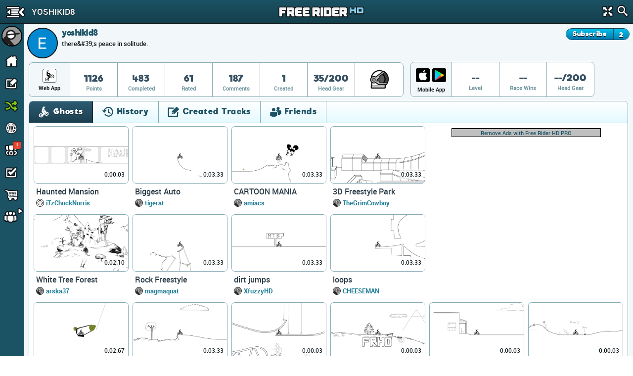

--- FILE ---
content_type: text/html; charset=utf-8
request_url: https://www.google.com/recaptcha/api2/aframe
body_size: 266
content:
<!DOCTYPE HTML><html><head><meta http-equiv="content-type" content="text/html; charset=UTF-8"></head><body><script nonce="teqJi0XOBf6tHoFwvDSSBg">/** Anti-fraud and anti-abuse applications only. See google.com/recaptcha */ try{var clients={'sodar':'https://pagead2.googlesyndication.com/pagead/sodar?'};window.addEventListener("message",function(a){try{if(a.source===window.parent){var b=JSON.parse(a.data);var c=clients[b['id']];if(c){var d=document.createElement('img');d.src=c+b['params']+'&rc='+(localStorage.getItem("rc::a")?sessionStorage.getItem("rc::b"):"");window.document.body.appendChild(d);sessionStorage.setItem("rc::e",parseInt(sessionStorage.getItem("rc::e")||0)+1);localStorage.setItem("rc::h",'1769577380267');}}}catch(b){}});window.parent.postMessage("_grecaptcha_ready", "*");}catch(b){}</script></body></html>